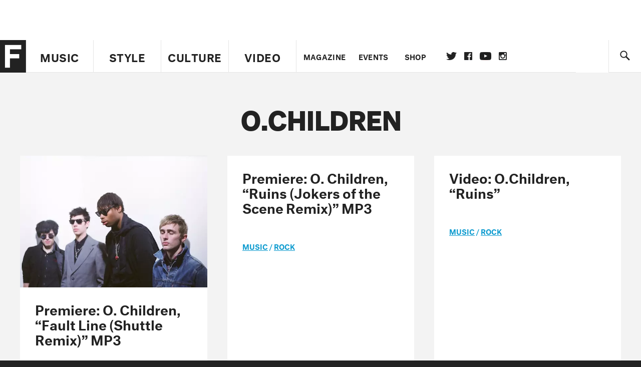

--- FILE ---
content_type: text/html; charset=utf-8
request_url: https://www.thefader.com/tag/ochildren
body_size: 41398
content:
<!DOCTYPE html>
<!--[if IE 8 ]> <html lang="en" class="ie8 lte8 lte9 lte10">    <![endif]-->
<!--[if IE 9 ]> <html lang="en" class="ie9 lte9 lte10">    <![endif]-->
<!--[if (gt IE 9)]><!--><html lang="en"><!--<![endif]-->
<!--[if !IE]><!--><html lang="en"><!--<![endif]-->
  <head>
    <title>O.Children | The FADER</title>

    

    <link rel="preload" href="/assets/v4/fonts/WF-026510-009147-001369-72bfbb4d7f1c28b438ff5b8dc078cb9f02e5c71319a3527d3e1613cf5b01f239.woff" as="font" type="woff">

    <link rel="preload" href="/assets/v4/fonts/WF-026510-009147-001253-92cefcf9f8425db3674eebf29535da3cf73f87dc6b7439938ad4294948f67e79.woff" as="font" type="woff">

    <link rel="preload" href="/assets/v4/fonts/WF-026510-009147-001251-120b5b64b0a75ece4fc07a97e9428b5ca6966de319ece24962ab503fe110b1d7.woff" as="font" type="woff">

    <link rel="preload" href="/assets/v4/fonts/WF-026510-009147-001255-a8b63253d5e7e8012e025435f7b546f7600bc376c3f5d279b6b71e52d0eaaa52.woff" as="font" type="woff">


  <link rel="stylesheet" href="/assets/application-e5155b67490e9311a5c87d689377657f6a9ff409ef2aaf7a0c76dd90a295eae4.css" media="all" />
  <!-- <style> -->
  <!-- </style> -->


    <script>addEventListener('error', window.__e=function f(e){f.q=f.q||[];f.q.push(e)});</script>

    <script>
 var oVa = {};
 var oDv = ["44"];

 window.rtkGPTSlotsTargeting = [];
 window.rtkGPTSlotsTargeting.push([]);

 window.rtkGPTSlotsTargeting.push({});


 var optimeratag = optimeratag || {};
 optimeratag.cmd = optimeratag.cmd || [];

 /* optimeratag.cmd.push(function() { alert("test"); });
  * optimeratag.cmd.push(function() { alert("test2"); }); */

 function onOptimeraOpsLoaded() {
   console.log("onOptimeraOpsLoaded");
   window.optimeraOpsLoaded = true;
   window.executeOptimeraOpsCmd();
 }

 function executeOptimeraOpsCmd() {
   for (k=0; k < optimeratag.cmd.length;k++){
     optimeratag.cmd[k]();
   }
   optimeratag.cmd.length = 0;
 }

 optimeratag.cmd.push = function(e) {
   Array.prototype.push.apply(this,arguments);
   if (window.optimeraOpsLoaded) {
     window.executeOptimeraOpsCmd();
   }
 }

 /* optimeratag.cmd.push(function() { alert("test3"); }); */

</script>


    <script>
     function createCookie(name, value, days) {
  if (days) {
    var date = new Date();
    date.setTime(date.getTime() + days * 24 * 60 * 60 * 1000);
    var expires = "; expires=" + date.toGMTString();
  } else var expires = "";
  document.cookie = name + "=" + value + expires + "; path=/";
}

function readCookie(name) {
  var nameEQ = name + "=";
  var ca = document.cookie.split(";");
  for (var i = 0; i < ca.length; i++) {
    var c = ca[i];
    while (c.charAt(0) == " ") c = c.substring(1, c.length);
    if (c.indexOf(nameEQ) == 0) return c.substring(nameEQ.length, c.length);
  }
  return null;
}

function eraseCookie(name) {
  createCookie(name, "", -1);
}

function refreshInitalGPTAds() {
  console.debug("CONSENT DEBUG: refreshInitalGPTAds");
  timeoutID = window.setTimeout(function() {
    for (var key in window.ad_slots) {
      value = window.ad_slots[key];
      console.log("refreshing slot: ", value);
      googletag.pubads().refresh([value]);
    }
  }, 100);
}

function setGPTNonPersonalizedAds() {
  console.log("CONSENT DEBUG: setGPTNonPersonalizedAds");
  googletag.pubads().setPrivacySettings({
    restrictDataProcessing: true
  });
  googletag.pubads().setRequestNonPersonalizedAds(1);
}

function setGPTPersonalizedAds() {
  console.log("CONSENT DEBUG: setGPTPersonalizedAds");
  googletag.pubads().setPrivacySettings({
    restrictDataProcessing: false
  });
  googletag.pubads().setRequestNonPersonalizedAds(0);
}

function setJITANonPersonalizedAds() {
  console.debug("CONSENT DEBUG: setJITANonPersonalizedAds");
  if (window.JITA) {
    jitaJS.que.push(function() {
      JITA.setRequestNonPersonalizedAds(1);
    });
  }
}

function setJITAPersonalizedAds() {
  console.debug("CONSENT DEBUG: setJITAPersonalizedAds");
  if (window.JITA) {
    jitaJS.que.push(function() {
      JITA.setRequestNonPersonalizedAds(0);
    });
  }
}

function setEUConsentCookie() {
  window.__cmp("getConsentData", null, function(result) {
    document.cookie = "EUCONSENT=" + result.consentData;
  });
}

window.addEventListener(
  "CookiebotOnDialogDisplay",
  function(e) {
    console.debug("CONSENT DEBUG: onLoad");
    window.cookieConsent = window.CookieConsent;
  },
  false
);

window.addEventListener(
  "CookiebotOnAccept",
  function(e) {
    console.debug("CONSENT DEBUG: onAccept");
    setEUConsentCookie();

    if (Cookiebot.consent.marketing) {
      //Execute code that sets marketing cookies
      console.debug("CONSENT DEBUG: marketing accepted");
      if (window.consent_region == "EU") {
        // refreshInitalGPTAds();
        setGPTPersonalizedAds();
        setJITAPersonalizedAds();
      }
    } else {
      console.debug("CONSENT DEBUG: marketing not accepted");
      // refreshInitalGPTAds();
      setGPTNonPersonalizedAds();
      setJITANonPersonalizedAds();
    }
  },
  false
);

//
window.addEventListener(
  "CookiebotOnDecline",
  function(e) {
    console.debug("CONSENT DEBUG: declined");

    if (window.consent_region == "US-CA") {
      setGPTNonPersonalizedAds();
      setJITANonPersonalizedAds();
    } else if (window.consent_region == "EU") {
      console.debug("CONSENT DEBUG: EU Allow Preferences");
      setEUConsentCookie();

      if (Cookiebot.consent.marketing) {
        console.debug("CONSENT DEBUG: Allow Personalized Ads");
        setGPTPersonalizedAds();
        setJITAPersonalizedAds();
      }
    }
  },
  false
);
// console.log("running ads.js");

window.ad_slot_positions = {};
window.ad_slots = {};
window.ad_slots_queue = {};

window.rtk_ad_ids_to_setup = [];
window.rtk_ad_ids = [];
window.rtk_timer_ad_ids = [];
window.rtk_is_serving_ad = {};
window.rtk_is_lazy_ad = {};
window.rtk_first_render = {};

window.enable_optimera = false;
window.ad_slot_to_div_map = {};
window.ad_div_to_rtk_id_map = {};

function getDivID(divName, track_multiple) {
  // console.log("getDivID: ", divName, track_multiple);

  if (window.ad_slot_positions[divName] == undefined) {
    window.ad_slot_positions[divName] = 1;
  }

  if (track_multiple) {
    divID = divName + window.ad_slot_positions[divName];
    document.getElementById(divName).id = divID;
  } else {
    divID = divName;
  }

  window.ad_slot_positions[divName] += 1;

  return divID;
}

function displayAdSlot(divName, slotName, size, track_multiple) {
  console.debug("AD DEBUG: displaying slot: " + slotName + " " + divName);

  var divID = getDivID(divName, track_multiple);

  if (window.enable_optimera) {
    window.oDv.push(divID);
    window.oVa[divID] = ["NULL"];
  }

  // Define the slot itself, call display() to
  // register the div and refresh() to fetch ad.
  googletag.cmd.push(function () {
    // console.debug("AD DEBUG: about to defineSlot: ", divID);

    // debugger;

    var slot = googletag
      .defineSlot("/1081121/" + slotName, size, divID)
      .addService(googletag.pubads());

    if (window.enable_optimera) {
      slot.setTargeting("optimera", oVa[divID]);
    }

    window.ad_slots[divName] = slot;

    // Display has to be called before
    // refresh and after the slot div is in the page.
    googletag.display(divID);
    googletag.pubads().refresh([slot]);

    // if (window.enable_optimera) {
    //   window.oPageUnload(divID);
    // }

    // if (typeof(window.ga) == "undefined") {
    // window.ga('impressionTracker:observeElements', window.ad_ids);
    // }
  });

  // console.debug("AD DEBUG: finished displaying slot: "+slotName);

  return divID;
}

function pushAdSlot(divName, slotName, size) {
  var now = new Date().getTime();
  var divID = divName + "-" + now;
  // console.debug("AD DEBUG: pushing slot with timestamp: "+divID);

  document.getElementById(divName).attr = divID;

  window.ad_slots_queue[divID] = slotName;

  // Define the slot itself
  googletag.cmd.push(function () {
    var slot = googletag
      .defineSlot("/1081121/" + slotName, size, divID)
      .addService(googletag.pubads());
    window.ad_slots_queue[divID] = slot;
  });

  // console.debug("AD DEBUG: finished pushing slot: " + slotName);
}

function setupRtkAdObserver(rtk_ad_id) {
  // console.debug("AD DEBUG: adding observer for: ", rtk_ad_id);

  if (!window.rtk_ad_ids_to_setup.includes(rtk_ad_id)) {
    window.rtk_ad_ids_to_setup.push(rtk_ad_id);
  }
}

function setupRtkTimerAd(rtk_ad_id) {
  // console.debug("AD DEBUG: adding timer ad for: ", rtk_ad_id);

  if (!window.rtk_timer_ad_ids.includes(rtk_ad_id)) {
    window.rtk_timer_ad_ids.push(rtk_ad_id);
  }

  window.rtk_is_serving_ad[rtk_ad_id] = false;
  window.rtk_first_render[rtk_ad_id] = true;
}

function setupRtkGPTSlotsTargeting(slot_name, divID) {
  if (window.enable_optimera) {
    // console.log("setupRtkGPTSlotsTargeting");
    window.oDv.push(divID);
    // window.oVa[divID] = ["NULL"];
    var obj = {};
    // obj[divID] = [["Optimera", oVa[divID]]];
    obj[divID] = [];
    console.log(obj);
    window.rtkGPTSlotsTargeting.push(obj);
    console.log(window.rtkGPTSlotsTargeting);
  }
}

function setupRtkOptimera() {
  console.log("setupRtkOptimera");

  // if (Object.keys(window.oVa).length == 0) {
  window.oVa = {
    "div-above-latest-ad": ["A6"],
    "div-above-latest-ad9": ["A6"],
    "div-below-fold-latest-ad": ["A6"],
    "div-full_width-ad": ["D4"],
    "div-leaderboard-ad": ["D4"],
    t: 1568146740,
  };
  // }

  // var obj = {};
  // obj["RTK_9u3J"] = [["Optimera", "A6"]];
  // obj["div-leaderboard-ad"] = [["Optimera", "A6"]];
  // oVa["/1081121/fader_v3_home_top_728_90"] = [["Optimera", "A6"]];

  // for (var prop in window.oVa) {
  //   console.log("setting up prop", prop);

  //   var slotName = window.ad_slot_to_div_map[prop];

  //   // debugger;
  //   if (slotName) {
  //     window.rtkGPTSlotsTargeting[1][slotName] = [
  //       ["Optimera", window.oVa[prop]]
  //     ];
  //   }
  // }
}

function setupRtkAdSlotForOptimera(divName, slotName) {
  console.log("setupAdSlotForOptimera", divName, slotName);

  var divID = divName;
  window.ad_slot_to_div_map[divID] = slotName;

  if (window.enable_optimera) {
    window.oDv.push(divID);

    // window.oVa[divID] = ["NULL"];

    var slot_path = "/1081121/" + slotName;

    window.rtkGPTSlotsTargeting[1][slot_path] = [
      ["Optimera", window.oVa[divID]],
    ];

    // var obj = window.rtkGPTSlotsTargeting[1];
    // obj[slotName] = [["Optimera", null]];

    // optimeratag.cmd.push(function() {
    //   window.oPageUnload(divName);
    // });
  }
}

function displayRtkAdSlot(rtkID, divName, slotName, track_multiple, lazy) {
  console.log(
    "displayRtkAdSlot",
    rtkID,
    divName,
    slotName,
    track_multiple,
    lazy
  );

  var divID = getDivID(divName, track_multiple);

  // $(divName).attr({ id: divID });

  console.log("divID: ", divID);

  window.ad_slot_to_div_map[divID] = slotName;
  window.ad_div_to_rtk_id_map[divID] = rtkID;

  if (window.enable_optimera) {
    window.oDv.push(divID);
    // window.oVa[divID] = ["NULL"];
  }

  jitaJS.que.push(function () {
    var slot_path = "/1081121/" + slotName;

    if (window.enable_optimera) {
      window.rtkGPTSlotsTargeting[1][slot_path] = [
        ["Optimera", window.oVa[divID]],
      ];
    }

    var obj = {};
    obj[rtkID] = divID;
    // lazy = false;

    if (lazy) {
      window.rtk_is_lazy_ad[divID] = true;
    } else {
      window.rtk_is_lazy_ad[divID] = false;
      jitaJS.rtk.refreshAdUnits([rtkID], false, obj);
    }

    if (window.enable_optimera) {
      window.oPageUnload(divID);
    }

    // optimeratag.cmd.push(function() {
    //   window.
    // });
  });

  return divID;
}
;



    </script>

      <script src="/assets/application-13db1d6f62779dafd87606c60a0e528f3f568e5f7c2c0b7e4cb348c239ff97e1.js" defer="defer"></script>

    <script src="/packs/js/runtime-49166a9d18a6dd0a1413.js" defer="defer"></script>
<script src="/packs/js/961-60b080d38b5b9f101b36.js" defer="defer"></script>
<script src="/packs/js/820-013be7aaf0af5f8bc57b.js" defer="defer"></script>
<script src="/packs/js/917-19da76283c46fcbfc255.js" defer="defer"></script>
<script src="/packs/js/127-6cb060c121cf95e52a76.js" defer="defer"></script>
<script src="/packs/js/434-783562331ad37e5300ca.js" defer="defer"></script>
<script src="/packs/js/application-159c3d050bb63affd3cb.js" defer="defer"></script>

    <link rel="stylesheet" href="/packs/css/434-e6afa166.css" media="all" />

    


<!-- Google tag (gtag.js) -->
<script async src="https://www.googletagmanager.com/gtag/js?id=G-S5CR3HGK1G"></script>
<script>
  window.dataLayer = window.dataLayer || [];
  function gtag(){dataLayer.push(arguments);}
  gtag('js', new Date());

  gtag('config', 'G-S5CR3HGK1G');
</script>

<!--
<script>
 window.ga=window.ga||function(){(ga.q=ga.q||[]).push(arguments)};ga.l=+new Date;

 console.log("GA: command queue initialized.");
</script>

  <script>

   ga("create", "UA-272695-2", "auto", { useAmpClientId: true });
   ga("set", "anonymizeIp", true);
   ga("set", "transport", "beacon");

   if (window.location.pathname === "home") {
     ga("set", "page", "/");
   }

   console.log("GA: tracker setup.");

   

  </script>

    <script async src="https://www.google-analytics.com/analytics.js"></script>

-->


<script defer data-domain="thefader.com" src="https://plausible.io/js/script.js"></script>
<script defer data-domain="thefader.com" src="https://plausible.io/js/script.outbound-links.js"></script>

<!-- 
<script type='text/javascript'>
 googletag = googletag || {};
 var googletag = googletag;
 googletag.cmd = googletag.cmd || [];

 (function() {
   var gads = document.createElement('script');
   gads.async = true;
   gads.type = 'text/javascript';
   var useSSL = 'https:' == document.location.protocol;
   gads.src = (useSSL ? 'https:' : 'http:') + 
              '//www.googletagservices.com/tag/js/gpt.js';
   var node = document.getElementsByTagName('script')[0];
   node.parentNode.insertBefore(gads, node);
 })();
</script>
-->
<script type='text/javascript'>
  window.googletag = window.googletag || {cmd: []};
</script>

<script async src="https://securepubads.g.doubleclick.net/tag/js/gpt.js"></script>


<script type='text/javascript'>

   googletag.cmd.push(function() {

     // Infinite scroll requires SRA
     googletag.pubads().enableSingleRequest();

     // Disable initial load, we will use refresh() to fetch ads.
     // Calling this function means that display() calls just
     // register the slot as ready, but do not fetch ads for it.
     googletag.pubads().disableInitialLoad();

     var params={};
     window.location.search
           .replace(/[?&]+([^=&]+)=([^&]*)/gi,
                    function(str,key,value) {
                      params[key.toLowerCase()] = value;
                    }
           );

     for (var k in params){
       if(k.indexOf("utm") === 0)
       {
         googletag.pubads().setTargeting(k,params[k]);
       }
     }

     /* googletag.pubads().enableLazyLoad({
      *   fetchMarginPercent: 0,  // Fetch slots within 1 viewports.
      *   renderMarginPercent: 0,  // Render slots within 1 viewports.
      *   mobileScaling: 1.0
      * });*/

       googletag.enableServices();

     if (window.consent_region == "EU") {
       if (readCookie("forbid_personalized_ads") == "0") {
         setGPTPersonalizedAds();
       } else {
         setGPTNonPersonalizedAds();
       }
     }

     if (window.consent_region == "US-CA") {
       if (readCookie("forbid_personalized_ads") == "1") {
         setGPTNonPersonalizedAds();
       }
     }

   });

  </script>

<script type="text/javascript">
 //declare this in the head before jita
 var jitaJS = window.jitaJS || {};
 jitaJS.que = jitaJS.que || [];
</script>






  <!-- Begin comScore Tag -->
<script>
 var _comscore = _comscore || [];
 _comscore.push({ c1: "2", c2: "16442793" });
 (function() {
   var s = document.createElement("script"), el = document.getElementsByTagName("script")[0];
   s.async = true;
   /* s.defer = true; */
   s.src = (document.location.protocol == "https:" ? "https://sb" : "http://b") + ".scorecardresearch.com/beacon.js";
   el.parentNode.insertBefore(s, el);
 })();
</script>
<noscript>
  <img src="http://b.scorecardresearch.com/p?c1=2&c2=16442793&cv=2.0&cj=1" />
</noscript>
<!-- End comScore Tag -->

  <!-- Quantcast Tag, part 1 -->
<script type="text/javascript">
 var _qevents = _qevents || [];
 (function() {
   var elem = document.createElement('script');
   elem.src = (document.location.protocol == "https:" ? "https://secure" : "http://edge")
            + ".quantserve.com/quant.js";
   /* elem.async = true; */
   elem.defer = true;
   elem.type = "text/javascript";
   var scpt = document.getElementsByTagName('script')[0];
   scpt.parentNode.insertBefore(elem, scpt);  
 })();
</script>

  <script>window.twttr = (function(d, s, id) {
   var js, fjs = d.getElementsByTagName(s)[0],
       t = window.twttr || {};
   if (d.getElementById(id)) return t;
   js = d.createElement(s);
   js.id = id;
   js.src = "https://platform.twitter.com/widgets.js";
   fjs.parentNode.insertBefore(js, fjs);

   t._e = [];
   t.ready = function(f) {
     t._e.push(f);
   };

   return t;
 }(document, "script", "twitter-wjs"));</script>

  <!-- <script async="" defer="" src="//platform.instagram.com/en_US/embeds.js"></script> -->

<script async src="//platform.instagram.com/en_US/embeds.js"></script>

  <!-- Facebook Pixel Code -->
<meta name="facebook-domain-verification" content="8hp7106emaf67czjp03ks61b6zky1h" />

    <script>

 !function(f,b,e,v,n,t,s){if(f.fbq)return;n=f.fbq=function(){n.callMethod?
                                                             n.callMethod.apply(n,arguments):n.queue.push(arguments)};if(!f._fbq)f._fbq=n;
   n.push=n;n.loaded=!0;n.version='2.0';n.queue=[];t=b.createElement(e);
   t.async=!0;
   /* t.defer=!0; */
   t.src=v;s=b.getElementsByTagName(e)[0];s.parentNode.insertBefore(t,s)}(window,
                                                                          document,'script','https://connect.facebook.net/en_US/fbevents.js');

 fbq('init', '974085915995561');
 fbq('track', "PageView");
 fbq('track', 'ViewContent');

</script>

<!-- End Facebook Pixel Code -->

  <!-- Snap Pixel Code -->

    <script>

 (function(e,t,n){if(e.snaptr)return;var a=e.snaptr=function()
 {a.handleRequest?a.handleRequest.apply(a,arguments):a.queue.push(arguments)};
   a.queue=[];var s='script';r=t.createElement(s);
   r.async=!0;
   /* r.defer=!0; */
   r.src=n;var u=t.getElementsByTagName(s)[0];
   u.parentNode.insertBefore(r,u);})(window,document,
                                     'https://sc-static.net/scevent.min.js');

 snaptr('init', '878796fa-7274-4329-a6c6-814d66a40ae9', {
   'user_email': '__INSERT_USER_EMAIL__'
 });

 snaptr('track', 'PAGE_VIEW');

</script>
<!-- End Snap Pixel Code -->

<script>
  // Load the SDK asynchronously
  (function (d, s, id) {
  var js, sjs = d.getElementsByTagName(s)[0];
  if (d.getElementById(id)) return;
  js = d.createElement(s); js.id = id;
  js.src = "https://sdk.snapkit.com/js/v1/create.js";
  sjs.parentNode.insertBefore(js, sjs);
  }(document, 'script', 'snapkit-creative-kit-sdk'));

  window.snapKitInit = function () {
  snap.creativekit.initalizeShareButtons(
  document.getElementsByClassName('snapchat-share-button')
  );
  };
</script>

  

  <script>!function(n){if(!window.cnx){window.cnx={},window.cnx.cmd=[];var t=n.createElement('iframe');t.src='javascript:false'; t.display='none',t.onload=function(){var n=t.contentWindow.document,c=n.createElement('script');c.src='//cd.connatix.com/connatix.player.js?cid=1ffe1aa7-eb53-11e9-b4d2-06948452ae1a&pid=922834d4-f1e3-44aa-ad95-3124387b6fd7',c.setAttribute('async','1'),c.setAttribute('type','text/javascript'),n.body.appendChild(c)},n.head.appendChild(t)}}(document);</script>





    <meta name="csrf-param" content="authenticity_token" />
<meta name="csrf-token" content="tP4yaHzkR6jH8JMWcvzJXZH5Xtx3uBhys-uKbjhf2ZwWMxQCNLyT-66B6IfnnxvRRQYVfmMxDiYwZFpWHH8ZGA" />

<meta name="viewport" content="initial-scale=1, maximum-scale=1">
<meta name="msvalidate.01" content="CFDCCD68D11A9B3C2CE7EE854D821682" />

<meta itemprop="name" content="The FADER">

  
  <meta property="og:site_name" content="The FADER"/>
  <meta property="og:type" content="website" />
  <meta property="og:title" content="The FADER - O.Children"/>
  <meta property="og:description" content="O.Children"/>
  <meta property="og:url" content="https://www.thefader.com/tag/ochildren" />
  


<meta property="fb:app_id" content="958226167632202" />
<meta property="fb:pages" content="6815651902" />

<link rel="apple-touch-icon" href="/apple-touch-icon.png"/>
<link rel="apple-touch-icon" sizes="180x180" href="/apple-touch-iphone6.png"/>
<link rel="apple-touch-icon" sizes="76x76" href="/apple-touch-ipad2_mini.png"/>
<link rel="apple-touch-startup-image" href="/apple-touch-icon.png"/>

<meta content="https://www.thefader.com/Fader-1000x1000-red.png" property="snapchat:sticker" />
<meta name="monetization" content="$ilp.uphold.com/ZQxzb4Ew4FxP" />


  </head>

  <body class="united_states">


    <div class="main_wrapper" id='main_wrapper'>
      <!-- HEADER -->

  <!-- NEED TO CHECK IF WE ARE ON THE HOMEPAGE, if not, no war story -->
<nav class="simple">

  <!-- only include war story/expanded nav if it is NOT a mobile device -->


      <div class="expanded">
        <div class="ad top-ad banner_ad">
  
  <div class="ad-container">
    <div id='div-leaderboard-ad' >

  <!-- <div id='div-leaderboard-ad' class="ad-fixed-"> -->


    <script type='text/javascript'>

     displayAdSlot('div-leaderboard-ad', 'fader_v3_article_top_728_90', [[970, 250], [728, 90]]);

    </script>
</div>

  </div>

      </div>



    <div class="header_wrap gutter_left">
      <a data-ga-event-category="Logo Nav" data-ga-event-action="click" data-ga-on="click" href="/home" class="logo_wrap">
        <div class="logo "></div>
      </a>
      <form action='/search' method='GET' name='search_form' id='search_form' class="gutter_left" autocomplete="off" data-search='true'>
  <input type='text' name='query' value='' placeholder="" id=''>
</form>

      <span class="icon_wrap search_wrap">
        <div class="icon search_icon"></div>
      </span>
    </div>
      </div>


  <div class="main_nav ">
    <div data-ga-event-category="Logo Nav" data-ga-event-action="click" data-ga-on="click" class="small_logo_wrap">
      <a href="/home"><div class="small_logo"></div></a>
    </div>
    <div class="nav_inner_wrap">

      <div id="verticals_nav" class="verticals_wrap" style="">
        <ul class="verticals_links">

            <li class="music " data-ga-event-category="Music Nav" data-ga-event-action="click" data-ga-on="click"><a id="music_nav_link" href="/music"><span>Music</span></a></li>
            <li class="style " data-ga-event-category="Style Nav" data-ga-event-action="click" data-ga-on="click"><a id="style_nav_link" href="/style"><span>Style</span></a></li>
            <li class="culture " data-ga-event-category="Culture Nav" data-ga-event-action="click" data-ga-on="click"><a id="culture_nav_link" href="/culture"><span>Culture</span></a></li>
            <li class="culture " data-ga-event-category="Video Nav" data-ga-event-action="click" data-ga-on="click"><a id="video_nav_link" href="/fader-tv"><span>Video</span></a></li>
        </ul>
      </div>

      
      <div class="links_wrap ui_control_element" ui-toggle="Menu">
        <div class="search_wrap">
          <form action='/search' method='GET' name='search_form_small' id='search_form_small' class="gutter_left" autocomplete="off" data-search='true'>
  <input type='text' name='query' value='' placeholder="" id=''>
</form>

          <div class="icon search_icon_sm"></div>
        </div>
        <div class="hamburger_wrap ui_control" ui-toggle="Menu" ui-toggle-el=".links_wrap">
          <div class="hamburger"></div>
        </div>
        <ul class="links">
          <li class="mobile_only accordion"><a class="gutter_left" href="#"><span>Feed</span><span class="mobile_only icon_arrow"></span></a>
            <ul class="mobile_only mobile_filter">
              <li><a class="active" href="?">All Posts</a></li>
              <li><a href="/posts/featured">Featured Posts</a></li>
              <li><a class="" href="/trending">Trending Posts</a></li>
            </ul>
          </li>

          <li class="li_magazine " data-ga-event-category="Magazine Nav" data-ga-event-action="click" data-ga-on="click"><a id="magazine_nav_link" class="gutter_left" href="/magazine"><span>Magazine</span></a></li>
          <li class="li_events " data-ga-event-category="Events Nav" data-ga-event-action="click" data-ga-on="click"><a id="events_nav_link" class="gutter_left" href="/events"><span>Events</span></a></li>
          <li class="li_shop" data-ga-event-category="Shop Nav" data-ga-event-action="click" data-ga-on="click"><a class="gutter_left" target="_blank" id="shop_nav_link" href="https://shop.thefader.com/"><span>Shop</span></a></li>

          <li class="li_socials">

            <div class="social_links_wrap">
              <a target="new" class="twitter" href="https://twitter.com/thefader" data-ga-event-category="Twitter Nav" data-ga-event-action="click" data-ga-on="click">Twitter</a>
              <a target="new" class="facebook" href="https://www.facebook.com/thefader" data-ga-event-category="Facebook Nav" data-ga-event-action="click" data-ga-on="click">facebook</a>
              <a target="new" class="youtube" href="https://www.youtube.com/user/TheFaderTeam?sub_confirmation=1" data-ga-event-category="Youtube Nav" data-ga-event-action="click" data-ga-on="click">youtube</a>
              <a target="new" class="instagram" href="https://www.instagram.com/thefader/" data-ga-event-category="Instagram Nav" data-ga-event-action="click" data-ga-on="click">instagram</a>
            </div>

          </li>

          <li>
            <a href="http://www.thefader.com/home">
              US Edition
            </a>
          </li>
          
          <li>
            <a href="http://www.thefader.com/uk">
              UK Edition
            </a>
          </li>

            <li>
              <a href="http://www.thefader.com/ca">
                Canada Edition
              </a>
            </li>

        </ul>

      </div>

    </div>

    <div class='nav_radio_wrap' style="display: none;">
      <div class='nav_radio_controls'>
        <ul><li class='prev'><span></span></li><li class='toggle'><span></span></li><li class='next'><span></span></li></ul>
      </div>
      <div class="icon_wrap radio_wrap ui_control ui_control_element" ui-toggle="faderRadio">
        <div class="icon radio_icon"></div>
        <div class="icon radio_icon_close"></div>
      </div>
    </div>

    
    

    <div class="icon_wrap search_wrap ui_control " ui-toggle="collapsedSearch" ui-toggle-el=".collapsed_search">
      <div class="icon search_icon_sm "></div>
    </div>
    
  </div>
  <!-- FOLLOW OVERLAY desktop -->
  <div class="follow_overlay ui_control_element gutter_left gutter_right" ui-toggle="followOverlay">
    <div class="icon_close"></div>
    <h2 class="mono_heading size_28">Follow the Fader</h2>
    <ul class="follow_links">
      <li class="social twitter"><a class="twitter" target="_blank" href="https://twitter.com/thefader"></a></li>
      <li class="social facebook"><a class="facebook" target="_blank" href="https://www.facebook.com/thefader"></a></li>
      <li class="social youtube"><a class="youtube" target="_blank" href="http://www.youtube.com/user/TheFaderTeam?sub_confirmation=1"></a></li>
      <li class="social pinterest"><a class="pinterest" target="_blank" href="https://www.pinterest.com/thefader/"></a></li>
      <li class="social tumblr"><a class="tumblr" target="_blank" href="http://thefader.tumblr.com/"></a></li>
      <li class="social instagram"><a class="instagram" target="_blank" href="http://instagram.com/thefader"></a></li>
      <li class="social soundcloud"><a class="soundcloud" target="_blank" href="http://soundcloud.com/fadermedia"></a></li>
      <li class="social spotify"><a class="spotify" target="_blank" href="http://open.spotify.com/app/thefader"></a></li>
      <li class="social vsco"><a class="vsco" target="_blank" href="http://thefader.vsco.co/grid/1"></a></li>
      <li class="social google"><a class="google" target="_blank" href="http://plus.google.com/+TheFADER"></a></li>
      <li class="social RSS"><a class="rss" target="_blank" href="http://feeds.feedburner.com/TheFaderMagazine/"></a></li>
    </ul>
  </div>
  <div class="collapsed_search ui_control_element gutter_left " ui-toggle="collapsedSearch" >
    <div class="icon search_icon"></div>
    <form action='/search' method='GET' name='search_form_small' id='search_form_small' class="gutter_left" autocomplete="off" data-search='true'>
  <input type='text' name='query' value='' placeholder="" id=''>
</form>

    <div class='right_text'>
      <span class='enter_to_search'>Press Enter to Search</span>
        <span class='results'>
          
        </span>
    </div>
  </div>
</nav>

<div class="mobile_nav_wrapper">
  <div class="links_wrapper">
    <ul class="links">
      <li><a class="gutter_left music " href="/music">Music</a></li>
      <li><a class="gutter_left style " href="/style">Style</a></li>
      <li><a class="gutter_left culture " href="/culture">Culture</a></li>
      <li ><a class="gutter_left" href="/fader-tv"><span>Video</span></a></li>
      <li  ><a class="gutter_left" href="/magazine"><span>Magazine</span></a></li>
      <li ><a class="gutter_left" href="/events"><span>Events</span></a></li>
      <li><a class="gutter_left" target="_blank" href="https://shop.thefader.com/"><span>Shop</span></a></li>
      <li>
        <a class="gutter_left" href="http://www.thefader.com/home">
          US Edition
        </a>
      </li>
      <li>
        <a class="gutter_left" href="http://www.thefader.com/uk">
          UK Edition
        </a>
      </li>

        <li>
          <a class="gutter_left" href="http://www.thefader.com/ca">
            Canada Edition
          </a>
        </li>
      
      <!-- <li class="mobile_only ui_control" ui-toggle="faderRadio"><a class="gutter_left" href="#"><span>Fader Radio</span></a></li> -->
      <!-- <li class="follow_mobile accordion mobile_only"><span class="gutter_left"><span>Follow the Fader</span><span class="mobile_only icon_arrow"></span></span> -->
      <!--   <\!-- FOLLOW LINKS LIST MOBILE -\-> -->
      <!--   <ul class="mobile_only mobile_follow"> -->
      <!--     <li><a target="_blank" href="https://twitter.com/thefader">Twitter</a></li> -->
      <!--     <li><a target="_blank" href="https://www.facebook.com/thefader">Facebook</a></li> -->
      <!--     <li><a target="_blank" href="http://www.youtube.com/user/TheFaderTeam">Youtube</a></li> -->
      <!--     <li><a target="_blank" href="https://www.pinterest.com/thefader/">Pinterest</a></li> -->
      <!--     <li><a target="_blank" href="http://thefader.tumblr.com/">Tumblr</a></li> -->
      <!--     <li><a target="_blank" href="http://instagram.com/thefader">Instagram</a></li> -->
      <!--     <li><a target="_blank" href="http://soundcloud.com/fadermedia">Soundcloud</a></li> -->
      <!--     <li><a target="_blank" href="http://open.spotify.com/app/thefader">Spotify</a></li> -->
      <!--     <li><a target="_blank" href="http://thefader.vsco.co/grid/1">VSCO</a></li> -->
      <!--     <li><a target="_blank" href="http://plus.google.com/+TheFADER">Google+</a></li> -->
      <!--     <li><a target="_blank" href="http://feeds.feedburner.com/TheFaderMagazine/">RSS</a></li> -->
      <!-- </ul> -->

      <!-- </li> -->

    </ul>
  </div>
</div>





<div class="main_content">
  <div class="main_content_top">
    
<section class='main tag_results_page tag ' data-page-type='tag'>

  <div class="tag_header gutter_left gutter_right">
    <h1><span>O.Children</span></h1>
  </div>


    <section class="tag_results">


      <div class='posts'>
	        
  <div class="row gutter_left">
    

  <div class="card vertical featured_post gutter_right gutter_btm music" data-ga-event-category="Recirculation" data-ga-event-action="click" data-ga-on="click" data-ga-event-label="Post Vertical Card" data-ga-event-value="1" >
  




<div class="card_inner_wrapper">


  <div class="bottom card_info_wrapper">
    <a href="/2010/11/08/premiere-o-children-fault-line-shuttle-remix-mp3" class="permalink">

      <div class="card_media">
    



  
  <img class="photo fit_w"
    srcset="https://res.cloudinary.com/thefader/image/upload/w_220,c_limit,f_auto,q_auto:eco/w7xfojdpwjbekftmtvir.jpg?_a=BACAGSEv/premiere-o-children-fault-line-shuttle-remix-mp3.jpg 220w,https://res.cloudinary.com/thefader/image/upload/w_300,c_limit,f_auto,q_auto:eco/w7xfojdpwjbekftmtvir.jpg?_a=BACAGSEv/premiere-o-children-fault-line-shuttle-remix-mp3.jpg 300w,https://res.cloudinary.com/thefader/image/upload/w_400,c_limit,f_auto,q_auto:eco/w7xfojdpwjbekftmtvir.jpg?_a=BACAGSEv/premiere-o-children-fault-line-shuttle-remix-mp3.jpg 400w,https://res.cloudinary.com/thefader/image/upload/w_600,c_limit,f_auto,q_auto:eco/w7xfojdpwjbekftmtvir.jpg?_a=BACAGSEv/premiere-o-children-fault-line-shuttle-remix-mp3.jpg 600w,https://res.cloudinary.com/thefader/image/upload/w_750,c_limit,f_auto,q_auto:eco/w7xfojdpwjbekftmtvir.jpg?_a=BACAGSEv/premiere-o-children-fault-line-shuttle-remix-mp3.jpg 750w,https://res.cloudinary.com/thefader/image/upload/w_840,c_limit,f_auto,q_auto:eco/w7xfojdpwjbekftmtvir.jpg?_a=BACAGSEv/premiere-o-children-fault-line-shuttle-remix-mp3.jpg 840w,https://res.cloudinary.com/thefader/image/upload/w_960,c_limit,f_auto,q_auto:eco/w7xfojdpwjbekftmtvir.jpg?_a=BACAGSEv/premiere-o-children-fault-line-shuttle-remix-mp3.jpg 960w,https://res.cloudinary.com/thefader/image/upload/w_1260,c_limit,f_auto,q_auto:eco/w7xfojdpwjbekftmtvir.jpg?_a=BACAGSEv/premiere-o-children-fault-line-shuttle-remix-mp3.jpg 1260w,https://res.cloudinary.com/thefader/image/upload/w_1800,c_limit,f_auto,q_auto:eco/w7xfojdpwjbekftmtvir.jpg?_a=BACAGSEv/premiere-o-children-fault-line-shuttle-remix-mp3.jpg 1800w,https://res.cloudinary.com/thefader/image/upload/w_2400,c_limit,f_auto,q_auto:eco/w7xfojdpwjbekftmtvir.jpg?_a=BACAGSEv/premiere-o-children-fault-line-shuttle-remix-mp3.jpg 2400w,"
    src="https://res.cloudinary.com/thefader/image/upload/w_400,c_limit,f_auto,q_auto:eco/w7xfojdpwjbekftmtvir.jpg?_a=BACAGSEv/w7xfojdpwjbekftmtvir.jpg?_a=BACAGSEv.jpg"
    sizes=""
    alt=""
  />
  

      </div>

      <div class="card_info">
	      <h3 class="card_headline">Premiere: O. Children, “Fault Line (Shuttle Remix)” MP3</h3>
	        <p class="card_summary"></p>
      </div>

    </a>

    <div>
      <span class="card_slug music">
  <a class="vertical" href="/music">music</a>

  /
    <a class="category" href="/tag/electronic">Electronic</a>

</span>

    </div>

  </div>
</div>

</div>



  </div>

  <div class="row gutter_left">
    

  <div class="card vertical featured_post gutter_right gutter_btm music" data-ga-event-category="Recirculation" data-ga-event-action="click" data-ga-on="click" data-ga-event-label="Post Vertical Card" data-ga-event-value="1" >
  




<div class="card_inner_wrapper">


  <div class="bottom card_info_wrapper">
    <a href="/2010/04/23/premiere-o-children-ruins-jokers-of-the-scene-remix-mp3" class="permalink">

      <div class="card_media">
      </div>

      <div class="card_info">
	      <h3 class="card_headline">Premiere: O. Children, “Ruins (Jokers of the Scene Remix)” MP3</h3>
	        <p class="card_summary"></p>
      </div>

    </a>

    <div>
      <span class="card_slug music">
  <a class="vertical" href="/music">music</a>

  /
    <a class="category" href="/tag/rock">Rock</a>

</span>

    </div>

  </div>
</div>

</div>



  </div>

  <div class="row gutter_left">
    

  <div class="card vertical featured_post gutter_right gutter_btm music" data-ga-event-category="Recirculation" data-ga-event-action="click" data-ga-on="click" data-ga-event-label="Post Vertical Card" data-ga-event-value="1" >
  




<div class="card_inner_wrapper">


  <div class="bottom card_info_wrapper">
    <a href="/2010/03/16/video-o-children-ruins-2" class="permalink">

      <div class="card_media">
      </div>

      <div class="card_info">
	      <h3 class="card_headline">Video: O.Children, “Ruins”</h3>
	        <p class="card_summary"></p>
      </div>

    </a>

    <div>
      <span class="card_slug music">
  <a class="vertical" href="/music">music</a>

  /
    <a class="category" href="/tag/rock">Rock</a>

</span>

    </div>

  </div>
</div>

</div>



  </div>

      </div>

      <div class='gutter_left gutter_right gutter_btm'>
	<span class="border_btn more_stories">More Stories</span>
      </div>

      
    </section>

</section>

  </div>
    <section class="ad banner_ad row footer_ad ">
  <div class="ad_outer_wrapper">
    <div class="ad_inner_wrapper">
      <div id='div-footer-ad' >


    <!-- <script type='text/javascript'>
         displayAdSlot('div-footer-ad', 'fader_v3_article_footer_728_90', [728, 90]);
         /* setupGptAdObserver('div-footer-ad');*/
         </script> -->

</div>

    </div>
  </div>
</section>

  <footer class="gutter_right gutter_left ">
  <div class="footer_top_row">
    <a class="logo_wrapper" href="/home"> <div class="footer_logo"></div></a>
    <div class="footer_links gutter_left">
      <ul class="footer_page_links">
        <li><a href="/contact">Contact</a></li>
        <li><a target="_blank" href="http://advertising.thefader.com/">Advertising</a></li>
        <li><a href="/terms-of-use">Terms of Use</a></li>
        <li><a href="/privacy-policy">Privacy Policy</a></li>
        <li><a href="/cookie-policy">Cookie Policy</a></li>
        <li><a target="_blank" href="http://www.faderlabel.com">Fader Label</a></li>
        <li><a target="_blank" href="http://www.faderfilms.com">Fader Films</a></li>
      </ul>
      <ul class="footer_social_links">
        <li><a target="_blank" href="https://twitter.com/thefader">Twitter</a></li>
        <li><a target="_blank" href="https://www.facebook.com/thefader">Facebook</a></li>
        <li><a target="_blank" href="https://www.youtube.com/user/TheFaderTeam?sub_confirmation=1">Youtube</a></li>
        <li><a target="_blank" href="https://www.instagram.com/thefader/">Instagram</a></li>
        <li><a target="_blank" href="https://itunes.apple.com/us/curator/the-fader/id999961432">Apple Music</a></li>
        <li><a target="_blank" href="http://soundcloud.com/fadermedia">Soundcloud</a></li>
        <li><a target="_blank" href="https://open.spotify.com/user/thefader">Spotify</a></li>
        <li><a target="_blank" href="/feed.rss">RSS</a></li>
        
      </ul>
    </div>
  </div>

  <div class="footer_content">

    <div class="updates_form">
  <form id="updates">
    <div class="footer_header mono_heading size_21">
      Click me. Read me. The FADER newsletter.
    </div>
    <div class="signup">
      <input type="text" class="email" placeholder="Email address" name="email" />
      <input type="hidden" id="signup_location" name="signup_location" value="email_footer_form">
      <input type="submit" class="submit border_btn white" value="Sign Up" >
    </div>
  </form>
</div>


  </div>

  <div class="credits">
    <div class="fader_copyright">©2026  The Fader, Inc. All rights reserved.</div>
</footer>

  <div class="overlay"></div>
</div>




<!-- Quantcast Tag, part 2 -->
<script type="text/javascript">
 _qevents.push( { qacct:"p-579gYVoxaB70s"} );
</script>
<noscript>
  <div style="display: none;">
    <img src="https://pixel.quantserve.com/pixel/p-test123.gif" height="1" width="1" alt="Quantcast"/>
  </div>
</noscript>

<!-- Twitter -->

    <script>

 !function(e,n,u,a){e.twq||(a=e.twq=function(){a.exe?a.exe.apply(a,arguments):
                                               a.queue.push(arguments);},a.version='1',a.queue=[],t=n.createElement(u),
                            t.async=!0,t.src='//static.ads-twitter.com/uwt.js',s=n.getElementsByTagName(u)[0],
                            s.parentNode.insertBefore(t,s))}(window,document,'script');
 // Insert Twitter Pixel ID and Standard Event data below
 twq('init','nv3j0');
 twq('track','PageView');

 twq('init','o5uzs');
 twq('track','PageView');
</script>
<!-- End Twitter universal website tag code -->

  <script 
      src="//dc8xl0ndzn2cb.cloudfront.net/js/thefader/v0/keywee.min.js" type="text/javascript" defer>
  </script>

  <!-- TODO: async re-enable? -->
  <script  type="text/javascript" src="//downloads.mailchimp.com/js/signup-forms/popup/unique-methods/embed.js" data-dojo-config="usePlainJson: true, isDebug: false"></script><script type="text/javascript">window.dojoRequire(["mojo/signup-forms/Loader"], function(L) { L.start({"baseUrl":"mc.us3.list-manage.com","uuid":"47e24c510ba5e583e081e747e","lid":"58ecd52b41","uniqueMethods":true}) })</script>






    </div>


    <script src="//instant.page/3.0.0" type="module" defer integrity="sha384-OeDn4XE77tdHo8pGtE1apMPmAipjoxUQ++eeJa6EtJCfHlvijigWiJpD7VDPWXV1"></script>


  </body>
</html>


--- FILE ---
content_type: text/html; charset=utf-8
request_url: https://www.google.com/recaptcha/api2/aframe
body_size: 249
content:
<!DOCTYPE HTML><html><head><meta http-equiv="content-type" content="text/html; charset=UTF-8"></head><body><script nonce="gNwHYEnekbnwM4Pr4u_AcQ">/** Anti-fraud and anti-abuse applications only. See google.com/recaptcha */ try{var clients={'sodar':'https://pagead2.googlesyndication.com/pagead/sodar?'};window.addEventListener("message",function(a){try{if(a.source===window.parent){var b=JSON.parse(a.data);var c=clients[b['id']];if(c){var d=document.createElement('img');d.src=c+b['params']+'&rc='+(localStorage.getItem("rc::a")?sessionStorage.getItem("rc::b"):"");window.document.body.appendChild(d);sessionStorage.setItem("rc::e",parseInt(sessionStorage.getItem("rc::e")||0)+1);localStorage.setItem("rc::h",'1768949085617');}}}catch(b){}});window.parent.postMessage("_grecaptcha_ready", "*");}catch(b){}</script></body></html>